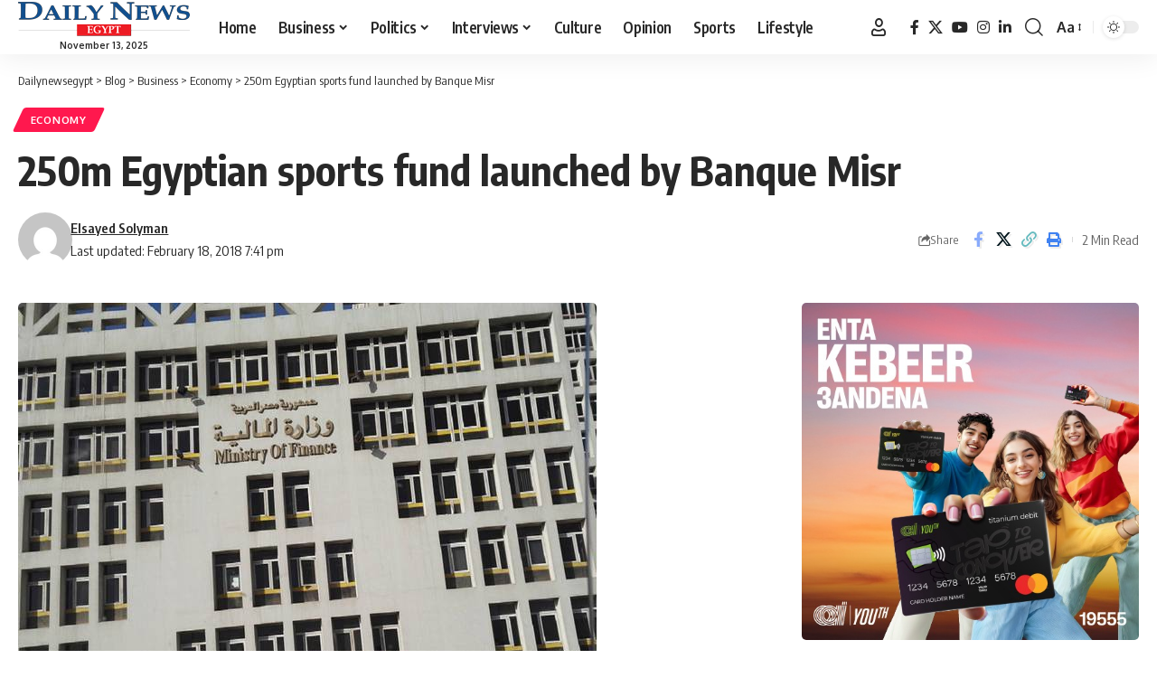

--- FILE ---
content_type: text/css
request_url: https://www.dailynewsegypt.com/app/plugins/foxiz-core/lib/foxiz-elements/public/style.css?ver=3.0
body_size: 3637
content:
.gb-wrap {
	position: relative;
	clear: both;
	overflow: clip;
	padding: var(--mobile-padding);
	border-width: var(--border-width, 0px);
	border-style: var(--border-style, none);
	border-color: var(--border-color, transparent);
	border-radius: var(--border-radius, var(--round-5));
	background-color: var(--bg);
	--heading-color: inherit;
	--header-bg: transparent;
	--heading-border-color: transparent;
	--dark-heading-color: inherit;
	--dark-header-bg: transparent;
	--dark-heading-border-color: transparent;
	--content-bg: transparent;
	--border-style: solid;
	--border-width: 0px;
	--border-color: transparent;
	--dark-border-color: transparent;
	--bg: transparent;
	--dark-bg: transparent;
	box-sizing: border-box;
	-webkit-box-sizing: border-box;
}

[data-theme='dark'] .gb-wrap {
	border-color: var(--dark-border-color, transparent);
	background-color: var(--dark-bg);
}

.yes-shadow {
	box-shadow: 0 5px 30px var(--shadow-7);
}

.gb-wrap.none-padding {
	padding: 0;
}

.gb-header {
	padding: var(--mobile-header-padding);
	background-color: var(--header-bg, transparent);
}

[data-theme='dark'] .gb-header {
	background-color: var(--dark-header-bg, var(--header-bg, transparent));
}

.no-h-spacing .note-header {
	padding-bottom: 0;
}

.gb-overlay-link {
	position: absolute;
	z-index: 1;
	top: 0;
	right: 0;
	bottom: 0;
	left: 0;
	display: block;
}

.gb-heading {
	margin: 0;
	color: var(--heading-color, inherit);
	--cp-spacing: 0;
}

h2.gb-heading {
	font-size: var(--mobile-heading-size, var(--h2-fsize));
}

h3.gb-heading {
	font-size: var(--mobile-heading-size, var(--h3-fsize));
}

h4.gb-heading {
	font-size: var(--mobile-heading-size, var(--h4-fsize));
}

h5.gb-heading {
	font-size: var(--mobile-heading-size, var(--h5-fsize));
}

h6.gb-heading {
	font-size: var(--mobile-heading-size, var(--h6-fsize));
}

span.gb-small-heading {
	font-size: var(--mobile-sub-heading-size, var(--h4-fsize));
}

.gb-description {
	font-size: var(--mobile-description-size, .9rem);
	display: block;
	margin-top: 7px;
	color: var(--description-color, var(--meta-fcolor));
}

[data-theme='dark'] .gb-heading {
	color: var(--dark-heading-color);
}

[data-theme='dark'] .gb-description {
	color: var(--dark-description-color);
}

[data-theme='dark'] .cta-description {
	color: var(--dark-description-color, inherit);
}

.note-content {
	display: block;
	overflow: hidden;
	border-top: 1px solid var(--heading-border-color);
}

.gb-content {
	padding: var(--mobile-padding, 20px);
	background-color: var(--content-bg);
}

[data-theme='dark'] .gb-content {
	background-color: var(--dark-content-bg);
}

.note-content > *:not(:last-child) {
	margin-block-start: 0;
	margin-block-end: var(--cp-spacing, 1.5rem);
}

.note-header {
	line-height: 1;
	display: flex;
	align-items: center;
	justify-content: space-between;
	gap: 40px;
}

.heading-icon {
	margin-right: 7px;
}

.heading-icon img {
	width: 1.2em;
	min-width: 1.2em;
	height: 1.2em;
	min-height: 1.2em;
	object-fit: contain;
}

.gb-heading .note-title {
	font-size: 1em;
	margin: 0;
	color: inherit;
}

.note-heading {
	display: flex;
	align-items: center;
}

.yes-toggle .note-header {
	cursor: pointer;
}

.yes-toggle .note-content {
	display: none;
}

.note-wrap.is-inline:not(.explain) {
	display: inline-block;
}

.note-wrap.explain .note-toggle {
	-webkit-transform: rotate(-180deg);
	transform: rotate(-180deg);
}

.note-toggle {
	display: inline-flex;
	-webkit-transition: var(--effect);
	transition: var(--effect);
}

.is-inline .note-toggle {
	-webkit-transition: none;
	transition: none;
	-webkit-transform: rotate(-90deg);
	transform: rotate(-90deg);
}

div.list-style-element ul,
div.list-style-element ol {
	padding-left: 0;
	list-style: none;
}

div.list-style-element li {
	margin-bottom: var(--item-spacing, .5rem);
}

.list-style-element li:before {
	font-size: var(--mobile-icon-size);
	display: inline;
	padding-right: 7px;
	content: var(--icon-code);
	vertical-align: middle;
	color: var(--icon-color, inherit);
}

.list-style-element.is-icon li:before {
	font-family: 'ruby-icon';
}

[data-theme='dark'] .list-style-element li:before {
	color: var(--dark-icon-color, inherit);
}

.af-inner {
	display: flex;
	align-items: flex-start;
	flex-flow: row wrap;
	flex-grow: 1;
	gap: 20px;
}

.af-product .af-image {
	display: flex;
	flex-shrink: 0;
	width: var(--mobile-image-size, 100%);
	max-width: 100%;
	border-radius: var(--round-7);
	object-fit: cover;
}

.gb-wrap .gb-image {
	width: var(--mobile-image-size, 100px);
	max-width: 100%;
	border-radius: var(--image-radius, var(--round-7));
	object-fit: cover;
}

.gb-download .gb-image {
	display: block;
	float: left;
	margin-right: 20px;
}

.notice-text:not(:empty) {
	display: block;
	padding-top: 15px;
}

.af-cta-wrap {
	display: flex;
	align-items: center;
	flex-flow: row nowrap;
	flex-grow: 1;
	justify-content: space-between;
	gap: 20px;
}

.af-content {
	display: flex;
	flex-flow: column nowrap;
	flex-grow: 1;
	gap: 10px;
}

.is-btn.af-button {
	font-size: var(--mobile-button-size, var(--btn-fsize));
	line-height: 1;
	position: relative;
	z-index: 10;
	display: inline-flex;
	padding: .8em 1.6em;
	text-decoration: none;
	color: var(--button-color, var(--btn-accent, var(--awhite)));
	border-radius: var(--round-7);
	background-color: var(--button-bg, var(--btn-primary, var(--g-color)));
}

.af-product .is-btn.af-button {
	padding: 1em 2em;
}

.af-rating {
	display: flex;
	align-items: center;
	flex-flow: row wrap;
	padding-top: 5px;
	gap: 10px;
	--review-color: var(--rating-color, var(--g-color));
}

.af-rating-meta {
	color: var(--heading-color, inherit);
}

[data-theme='dark'] .af-rating {
	--review-color: var(--dark-rating-color, var(--g-color));
}

[data-theme='dark'] .af-rating-meta {
	--review-color: var(--dark-heading-color, var(--g-color));
}

.is-button-border .is-btn.af-button {
	color: var(--button-color, var(--body-fcolor));
}

[data-theme='dark'] .is-btn.af-button {
	color: var(--dark-button-color, #fff);
}

.af-link {
	position: absolute;
	z-index: 5;
	top: 0;
	right: 0;
	bottom: 0;
	left: 0;
}

span.af-price {
	font-size: var(--mobile-price-size);
	color: var(--price-color, inherit);
}

.h3.af-price {
	font-size: var(--mobile-price-size, var(--h3-fsize));
}

.h4.af-price {
	font-size: var(--mobile-price-size, var(--h4-fsize));
}

.af-price del {
	font-size: var(--em-small);
	margin-right: min(0.5em, 7px);
	opacity: .7;
	color: var(--body-fcolor);
}

[data-theme='dark'] .af-heading {
	color: var(--dark-heading-color);
}

[data-theme='dark'] .af-description {
	color: var(--dark-description-color);
}

[data-theme='dark'] span.af-price {
	color: var(--dark-price-color);
}

.is-button-border .is-btn.af-button {
	border: 1px solid var(--button-bg, var(--btn-primary, currentColor));
	background-color: transparent;
}

.is-btn.af-button:hover {
	color: var(--button-hover-color, var(--awhite));
	border-color: var(--button-hover-bg, var(--dark-accent));
	background: var(--button-hover-bg, var(--dark-accent));
	--g-color-90: var(--button-hover-bg, var(--dark-accent-90));
}

[data-theme='dark'] .is-button-border .is-btn.af-button {
	border-color: var(--dark-button-bg);
}

[data-theme='dark'] .is-btn.af-button:hover {
	color: var(--dark-button-hover-color);
	border-color: var(--dark-button-hover-bg);
	background: var(--dark-button-hover-bg);
	--g-color-90: var(--dark-button-hover-bg);
}

/** product list */
.af-list-inner {
	display: flex;
	flex-flow: row wrap;
	padding-bottom: 10px;
	gap: 20px;
}

.af-list-header {
	display: flex;
	flex-flow: column nowrap;
	flex-grow: 1;
	gap: 10px;
}

.af-list-best-price {
	display: flex;
	align-items: center;
	flex-flow: row nowrap;
	justify-content: space-between;
	width: 100%;
	max-width: 180px;
	padding-top: 20px;
	border-top: 2px dashed var(--flex-gray-15);
}

.af-list-best-price * {
	line-height: 1;
}

.af-list-item-inner {
	display: flex;
	align-items: center;
	flex-flow: row nowrap;
	justify-content: space-between;
	gap: 20px;
}

.af-list-item .af-button {
	border-radius: var(--button-border-radius, var(--round-3));
}

.af-list-item .af-list-logo {
	max-width: var(--logo-size, 50px);
	height: auto;
}

.af-list-item-left,
.af-list-item-right {
	display: flex;
	align-items: center;
	gap: 20px;
}

.af-list-item {
	margin-top: 10px;
	padding-top: 10px;
	border-top: 1px solid var(--flex-gray-15);
}

.af-item-list-btn {
	font-size: 12px;
}

.af-list .af-best-price {
	font-size: var(--mobile-best-price-size);
	text-decoration: none;
	color: var(--best-price-color, var(--g-color));
}

[data-theme='dark'] .af-list .af-best-price {
	color: var(--dark-best-price-color);
}

.gb-download-header {
	display: block;
	overflow: hidden;
	margin-bottom: 25px;
}

.submitting:before {
	position: absolute;
	z-index: 1;
	top: 0;
	right: 0;
	bottom: 0;
	left: 0;
	content: '';
	opacity: .9;
	background: var(--solid-light);
}

.submitting {
	cursor: wait;
}

.gb-download:not(.submitting) .rb-loader {
	display: none;
}

.download-checkbox {
	font-size: var(--rem-mini);
	color: var(--meta-fcolor);
}

.fallback-info {
	font-size: var(--rem-mini);
	font-style: italic;
	margin-bottom: 15px;
	color: var(--meta-fcolor);
}

.fallback-download-btn {
	display: block;
	text-align: center;
}

.accordion-item-header {
	display: flex;
	align-items: center;
	justify-content: space-between;
	padding: 15px 0;
	cursor: pointer;
	-webkit-transition: all .25s;
	transition: all .25s;
	opacity: .5;
	border-bottom: 1px solid var(--flex-gray-15);
	gap: 5px;
}

.accordion-item-header:hover,
.active .accordion-item-header,
.yes-amp .accordion-item-header {
	opacity: 1;
}

.accordion-item-header .rbi {
	-webkit-transition: all .25s;
	transition: all .25s;
}

.active .accordion-item-header .rbi {
	-webkit-transform: rotate(-180deg);
	transform: rotate(-180deg);
}

.accordion-item-content {
	display: none;
	padding: 15px 0;
	border-bottom: 1px solid var(--flex-gray-15);
}

.gb-accordion-item:last-child .accordion-item-content {
	border-bottom: none;
}

.gb-accordion-item:last-child .accordion-item-header {
	border-bottom: none;
}

.yes-open .gb-accordion-item:first-child .accordion-item-content,
.yes-amp .accordion-item-content {
	display: block;
}

.gb-highlight {
	font-weight: 700;
}

.gb-highlight * {
	font-weight: inherit !important;
	letter-spacing: inherit;
}

.gb-highlight mark {
	color: var(--highlight-color, var(--awhite));
	background: var(--highlight-bg, var(--g-color));
}

[data-theme='dark'] .gb-highlight mark {
	color: var(--dark-highlight-color, var(--awhite));
	background: var(--dark-highlight-bg, var(--g-color));
}

/** review box */
.gb-review-heading {
	display: flex;
	align-items: center;
	justify-content: space-between;
	gap: 20px;
}

.gb-review-header-inner {
	display: flex;
	flex-flow: row nowrap;
	justify-content: space-between;
	gap: 40px;
}

.gb-review-featured {
	position: relative;
	display: block;
	overflow: hidden;
	border-radius: var(--border-radius, var(--round-5));
}

.gb-review-featured img {
	width: 100%;
	object-fit: cover;
}

.gb-absolute-meta {
	position: absolute;
	top: 20px;
	right: 20px;
}

.gb-review-content {
	display: flex;
	flex-flow: column nowrap;
	gap: 20px;
}

.top-divider {
	position: relative;
	padding-top: 23px;
}

.gb-review-header {
	display: flex;
	flex-flow: column nowrap;
	gap: 15px;
}

.review-total-stars {
	font-size: var(--rem-mini);
	display: flex;
	align-items: center;
	flex-flow: row wrap;
	--rating-size: 16px;
	gap: 10px;
}

.gb-review-cards {
	display: flex;
	flex-flow: row wrap;
	margin: -20px;
}

.gb-review-cards > * {
	width: 100%;
	padding: 20px;
}

.gb-buttons {
	position: relative;
	z-index: 10;
	display: flex;
	flex-flow: row wrap;
	justify-content: space-around;
	gap: 15px;
}

.gb-buttons a {
	line-height: 1;
	flex-grow: 1;
	justify-content: center;
	min-width: calc(50% - 10px);
	padding: .8em 1.2em;
	text-align: center;
}

.is-btn.gb-btn {
	font-size: var(--mobile-button-size, var(--btn-fsize));
	color: var(--button-color, var(--btn-accent, var(--awhite)));
	background-color: var(--button-bg, var(--btn-primary, var(--g-color)));
}

[data-theme='dark'] .is-btn.gb-btn {
	color: var(--dark-button-color, var(--btn-accent, var(--awhite)));
	background-color: var(--dark-button-bg, var(--btn-primary, var(--g-color)));
}

.is-btn.gb-btn.btn-outlined {
	border: 1px solid currentColor;
}

.is-btn.gb-btn.btn-outlined:hover {
	border-color: var(--btn-primary-h, var(--g-color));
}

.is-btn.gb-btn.btn-outlined:not(:hover) {
	color: var(--is-border-button-color, inherit);
	border-color: var(--is-border-button-border, currentColor);
	background-color: transparent;
}

[data-theme='dark'] .is-btn.gb-btn.btn-outlined {
	color: var(--dark-is-border-button-color, inherit);
}

[data-theme='dark'] .is-btn.gb-btn.btn-outlined:not(:hover) {
	color: var(--dark-is-border-button-border, currentColor);
}

.live-fdate {
	display: inline-flex;
	margin-right: 0;
	margin-left: auto;
}

.live-datetime {
	position: relative;
	display: flex;
	align-items: center;
	width: 100%;
	padding-bottom: 15px;
	gap: 7px;
}

.live-datetime:after {
	position: absolute;
	top: calc(0.8em + 8px);
	bottom: 0;
	left: calc(.4em + 3px);
	content: '';
	border-left: 2px solid var(--flex-gray-15);
}

.live-hdate {
	position: relative;
	display: flex;
	margin-left: 0.3em;
}

.live-datetime-dot {
	position: relative;
	width: .8em;
	height: .8em;
	margin-left: 4px;
	border-radius: 50%;
	background: var(--live-color);
}

.live-datetime-dot:after {
	position: absolute;
	top: -4px;
	right: -4px;
	bottom: -4px;
	left: -4px;
	content: '';
	opacity: .5;
	border: 2px solid var(--live-color);
	border-radius: 50%;
}

.live-blog-interval {
	display: flex;
	align-items: center;
	flex-flow: row wrap;
	justify-content: space-between;
	width: 100%;
	padding: 7px 20px;
	border-left: 5px solid;
	border-radius: var(--round-7);
	box-shadow: 0 4px 20px var(--shadow-7);
}

.live-blog-total {
	display: inline-flex;
	align-items: center;
	gap: .15em;
}

.live-blog-total i {
	font-size: 1.4em;
	margin-right: 5px;
}

.live-interval {
	display: inline-flex;
	align-items: center;
	gap: 15px;
}

.rb-switch {
	position: relative;
	display: inline-flex;
	width: 48px;
	height: 26px;
}

input[type='checkbox'].rb-switch-input {
	width: 0;
	height: 0;
	margin: 0;
	padding: 0;
	opacity: 0;
}

.rb-switch-slider {
	position: absolute;
	top: 0;
	right: 0;
	bottom: 0;
	left: 0;
	cursor: pointer;
	transition: .4s;
	border-radius: 34px;
	background-color: var(--flex-gray-40);
}

.rb-switch-slider:before {
	position: absolute;
	bottom: 3px;
	left: 3px;
	width: 20px;
	height: 20px;
	content: '';
	transition: .4s;
	border-radius: 50%;
	background-color: #fff;
}

.rb-switch-input:checked + .rb-switch-slider {
	background-color: var(--live-color, var(--g-color));
}

.rb-switch-input:checked + .rb-switch-slider:before {
	transform: translateX(22px);
}

/** call to action  */
.gb-cta-inner {
	display: flex;
	flex-flow: column nowrap;
	row-gap: var(--mobile-description-margin, 20px);
}

.gb-cta-header {
	display: flex;
	flex-flow: column nowrap;
	gap: var(--mobile-description-margin, 10px);
	flex-grow: 1;
}

.cta-description {
	color: var(--description-color, inherit);
	font-size: var(--mobile-description-size, 1rem);
}

.gb-cta-featured {
	display: flex;
	flex-shrink: 0;
}

.gb-cta-content {
	display: flex;
	gap: 15px;
	align-items: center;
	flex-flow: column-reverse nowrap;
}

.is-btn.cta-btn {
	flex-grow: 0;
}

.gb-cta .gb-buttons {
	justify-content: flex-start;
}

.cta-left .gb-buttons {
	justify-content: flex-end;
}

.gb-block-info {
	font-size: 12px;
	font-style: italic;
	margin-top: -5px;
}

.gb-slider-scrollbar {
	display: block;
	position: relative;
	max-width: 100%;
	overflow: clip;
	border-radius: var(--round-3);
}

.gb-image-slider .gb-slider-scrollbar.pre-load {
	max-height: none;
	background-color: #8881;
}

.gb-slider-scrollbar.pre-load > * {
	opacity: 0;
}

.gb-slider-scrollbar .wp-element-caption {
	display: none;
}

.gb-slider-scrollbar img {
	display: block;
	position: absolute;
	left: 0;
	top: 0;
	bottom: 0;
	right: 0;
	width: 100% !important;
	height: 100% !important;
}

.gb-slider-scrollbar .wp-block-image {
	position: relative;
	display: block;
	padding-bottom: calc(var(--slider-ratio, 60) * 1%);
}

.gb-slider-scrollbar a img {
	transition: all .3s;
}

.gb-slider-scrollbar a:hover img {
	transform: scale(1.1);
	opacity: .7;
}

.gb-slider-scrollbar.swiper-container-horizontal > .swiper-scrollbar {
	bottom: 20px;
	left: 15%;
	width: 70%;
	height: 3px;
}

.gb-image-caption {
	min-height: 32px;
	padding-top: 7px;
	display: flex;
	align-items: center;
}

@media (min-width: 768px) {
	.af-inner, .af-list-inner {
		flex-flow: row nowrap;
	}

	.gb-wrap, .gb-content {
		padding: var(--tablet-padding);
	}

	.gb-header {
		padding: var(--tablet-header-padding);
	}

	.gb-heading {
		font-size: var(--tablet-heading-size);
	}

	h2.gb-heading {
		font-size: var(--tablet-heading-size, var(--h2-fsize));
	}

	h3.gb-heading {
		font-size: var(--tablet-heading-size, var(--h3-fsize));
	}

	h4.gb-heading {
		font-size: var(--tablet-heading-size, var(--h4-fsize));
	}

	h5.gb-heading {
		font-size: var(--tablet-heading-size, var(--h5-fsize));
	}

	h6.gb-heading {
		font-size: var(--tablet-heading-size, var(--h6-fsize));
	}

	span.gb-small-heading {
		font-size: var(--tablet-sub-heading-size, var(--h4-fsize));
	}

	.gb-description {
		font-size: var(--tablet-description-size, .9rem);
	}

	.is-btn.gb-btn {
		font-size: var(--tablet-button-size, var(--btn-fsize));
	}

	.list-style-element li:before {
		font-size: var(--tablet-icon-size);
	}

	span.af-price {
		font-size: var(--tablet-price-size);
	}

	.h3.af-price {
		font-size: var(--tablet-price-size, var(--h3-fsize));
	}

	.h4.af-price {
		font-size: var(--tablet-price-size, var(--h4-fsize));
	}

	.gb-wrap .gb-image,
	.af-product .af-image {
		width: var(--tablet-image-size, 120px);
	}

	.af-list .af-best-price {
		font-size: var(--tablet-best-price-size);
	}

	.af-cta-wrap {
		flex-flow: column nowrap;
		flex-shrink: 0;
		max-width: 200px;
	}

	.is-btn.af-button {
		font-size: var(--tablet-button-size, var(--btn-fsize));
	}

	.af-list-inner {
		gap: 30px;
	}

	.af-list-best-price {
		align-items: flex-end;
		flex-flow: column nowrap;
		justify-content: flex-start;
		width: auto;
		padding-top: 0;
		padding-left: 30px;
		border-top: none;
		border-left: 2px dashed var(--flex-gray-15);
		gap: 10px;
	}

	.gb-cta-content {
		flex-flow: row nowrap;
		gap: 30px;
	}

	.cta-left .gb-cta-content {
		flex-flow: row-reverse nowrap;
	}

	.gb-cta-inner {
		row-gap: var(--tablet-description-margin, 25px);
	}

	.gb-cta-header {
		gap: var(--tablet-description-margin, 10px);
	}

	.cta-description {
		font-size: var(--tablet-description-size, 1rem);
	}
}

@media (min-width: 1025px) {
	.gb-wrap, .gb-content {
		padding: var(--desktop-padding);
	}

	.gb-header {
		padding: var(--desktop-header-padding);
	}

	.af-product {
		flex-flow: row nowrap;
	}

	.gb-heading {
		font-size: var(--desktop-heading-size);
	}

	h2.gb-heading {
		font-size: var(--desktop-heading-size, var(--h2-fsize));
	}

	h3.gb-heading {
		font-size: var(--desktop-heading-size, var(--h3-fsize));
	}

	h4.gb-heading {
		font-size: var(--desktop-heading-size, var(--h4-fsize));
	}

	h5.gb-heading {
		font-size: var(--desktop-heading-size, var(--h5-fsize));
	}

	h6.gb-heading {
		font-size: var(--desktop-heading-size, var(--h6-fsize));
	}

	span.gb-small-heading {
		font-size: var(--desktop-sub-heading-size, var(--h4-fsize));
	}

	.gb-description {
		font-size: var(--desktop-description-size, .9rem);
	}

	.af-list .af-best-price {
		font-size: var(--desktop-best-price-size);
	}

	.list-style-element li:before {
		font-size: var(--desktop-icon-size);
	}

	span.af-price {
		font-size: var(--desktop-price-size);
	}

	.h3.af-price {
		font-size: var(--desktop-price-size, var(--h3-fsize));
	}

	.h4.af-price {
		font-size: var(--desktop-price-size, var(--h4-fsize));
	}

	.gb-wrap .gb-image,
	.af-product .af-image {
		width: var(--desktop-image-size, 150px);
	}

	.is-btn.af-button,
	.is-btn.gb-btn {
		font-size: var(--desktop-button-size, var(--btn-fsize));
	}

	.gb-cta-inner {
		row-gap: var(--desktop-description-margin, 30px);
	}

	.gb-cta-header {
		gap: var(--dekstop-description-margin, 15px);
	}

	.cta-description {
		font-size: var(--dekstop-description-margin, 1rem);
	}

	.gb-review-content {
		gap: 25px;
	}

	.top-divider {
		padding-top: 28px;
	}

	.review-total-stars {
		--rating-size: 18px;
	}

	.gb-review-cards > * {
		width: 50%;
	}

	.gb-buttons a {
		min-width: calc(33% - 10px);
	}
}

@media (max-width: 767px) {
	.gb-download .mc4wp-form-fields > div {
		flex-flow: column nowrap;
	}

	.af-list-best-price {
		justify-content: space-between;
		width: 100%;
		max-width: 100%;
	}

	.af-list-item-inner > * {
		flex-flow: column nowrap;
		gap: 10px;
	}

	.af-list-item-left {
		align-items: flex-start;
	}
}
